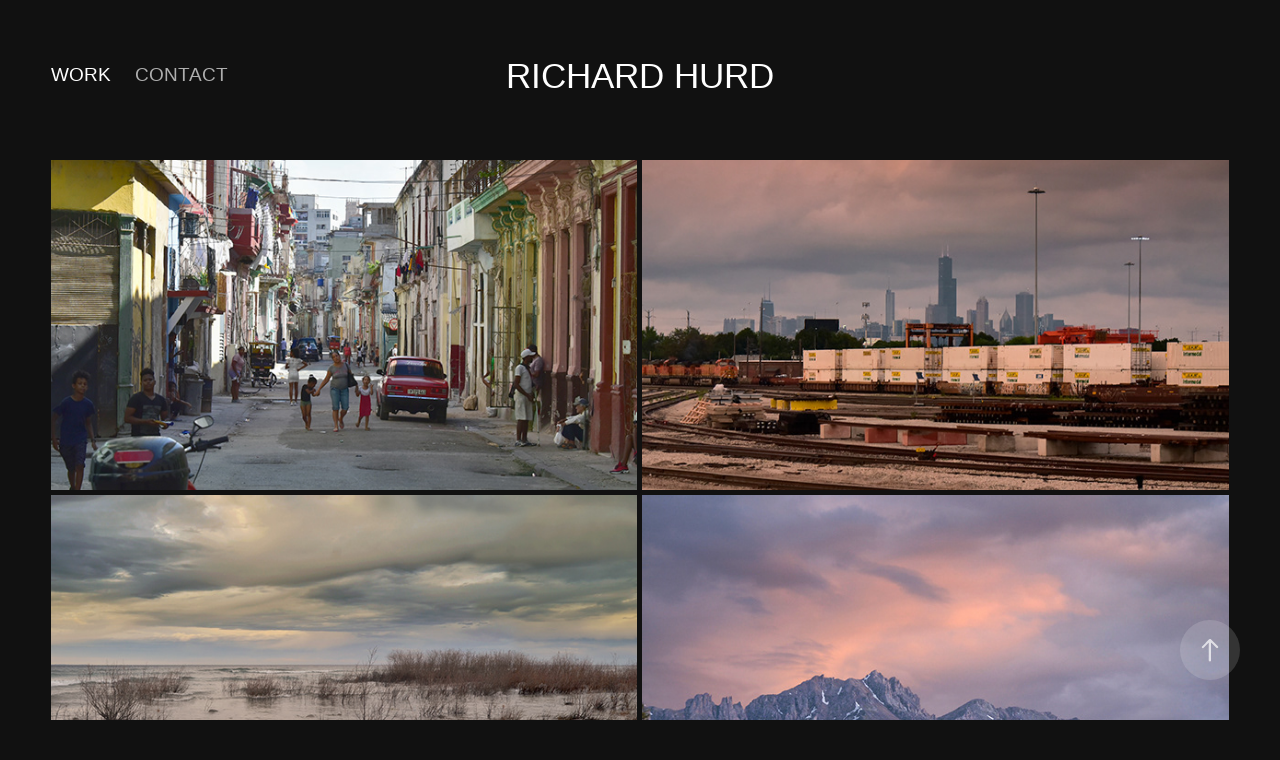

--- FILE ---
content_type: text/html; charset=utf-8
request_url: https://richardhurd.com/work
body_size: 3743
content:
<!DOCTYPE HTML>
<html lang="en-US">
<head>
  <meta charset="UTF-8" />
  <meta name="viewport" content="width=device-width, initial-scale=1" />
      <meta name="twitter:card"  content="summary_large_image" />
      <meta name="twitter:site"  content="@AdobePortfolio" />
      <meta  property="og:title" content="richard hurd" />
      <meta  property="og:image" content="https://cdn.myportfolio.com/a94d5550-3150-4643-a917-f33a00970394/1060f3fd-cf68-4cfb-b5a4-4c06d42b756b_car_16x9.jpg?h=b7cfaead532ecacfa60f12e16e8324e9" />
      <link rel="icon" href="[data-uri]"  />
      <link rel="stylesheet" href="/dist/css/main.css" type="text/css" />
      <link rel="stylesheet" href="https://cdn.myportfolio.com/a94d5550-3150-4643-a917-f33a00970394/d09ca8fc2769692fb518f3f4805df7d31646410214.css?h=ce1f303d5a2896f9e3d150d166e648f5" type="text/css" />
    <link rel="canonical" href="https://richardhurd.com/work" />
      <title>richard hurd</title>
    <script type="text/javascript" src="//use.typekit.net/ik/[base64].js?cb=35f77bfb8b50944859ea3d3804e7194e7a3173fb" async onload="
    try {
      window.Typekit.load();
    } catch (e) {
      console.warn('Typekit not loaded.');
    }
    "></script>
</head>
  <body class="transition-enabled">  <div class='page-background-video page-background-video-with-panel'>
  </div>
  <div class="js-responsive-nav">
    <div class="responsive-nav has-social">
      <div class="close-responsive-click-area js-close-responsive-nav">
        <div class="close-responsive-button"></div>
      </div>
          <nav class="nav-container" data-hover-hint="nav" data-hover-hint-placement="bottom-start">
                <div class="gallery-title"><a href="/work" class="active">Work</a></div>
      <div class="page-title">
        <a href="/contact" >Contact</a>
      </div>
          </nav>
        <div class="social pf-nav-social" data-context="theme.nav" data-hover-hint="navSocialIcons" data-hover-hint-placement="bottom-start">
          <ul>
          </ul>
        </div>
    </div>
  </div>
    <header class="site-header js-site-header " data-context="theme.nav" data-hover-hint="nav" data-hover-hint-placement="top-start">
        <nav class="nav-container" data-hover-hint="nav" data-hover-hint-placement="bottom-start">
                <div class="gallery-title"><a href="/work" class="active">Work</a></div>
      <div class="page-title">
        <a href="/contact" >Contact</a>
      </div>
        </nav>
        <div class="logo-wrap" data-context="theme.logo.header" data-hover-hint="logo" data-hover-hint-placement="bottom-start">
          <div class="logo e2e-site-logo-text logo-text  ">
              <a href="/work" class="preserve-whitespace">richard hurd</a>

          </div>
        </div>
        <div class="social pf-nav-social" data-context="theme.nav" data-hover-hint="navSocialIcons" data-hover-hint-placement="bottom-start">
          <ul>
          </ul>
        </div>
        <div class="hamburger-click-area js-hamburger">
          <div class="hamburger">
            <i></i>
            <i></i>
            <i></i>
          </div>
        </div>
    </header>
    <div class="header-placeholder"></div>
  <div class="site-wrap cfix js-site-wrap">
    <div class="site-container">
      <div class="site-content e2e-site-content">
        <main>
          <section class="project-covers" data-context="page.gallery.covers">
          <a class="project-cover js-project-cover-touch hold-space" href="/cuba" data-context="pages" data-identity="id:p620d408136f0df817934473429dd545360e4c0084a168379f5597" data-hover-hint="galleryPageCover" data-hover-hint-id="p620d408136f0df817934473429dd545360e4c0084a168379f5597">
            <div class="cover-content-container">
              <div class="cover-image-wrap">
                <div class="cover-image">
                    <div class="cover cover-normal">

            <img
              class="cover__img js-lazy"
              src="https://cdn.myportfolio.com/a94d5550-3150-4643-a917-f33a00970394/1060f3fd-cf68-4cfb-b5a4-4c06d42b756b_carw_16x9x32.jpg?h=3bbe71a8bcab4e47659fcb0ec4c75057"
              data-src="https://cdn.myportfolio.com/a94d5550-3150-4643-a917-f33a00970394/1060f3fd-cf68-4cfb-b5a4-4c06d42b756b_car_16x9.jpg?h=b7cfaead532ecacfa60f12e16e8324e9"
              data-srcset="https://cdn.myportfolio.com/a94d5550-3150-4643-a917-f33a00970394/1060f3fd-cf68-4cfb-b5a4-4c06d42b756b_carw_16x9x640.jpg?h=0ed849cc02cfb5cc10bc7ae0a60a0794 640w, https://cdn.myportfolio.com/a94d5550-3150-4643-a917-f33a00970394/1060f3fd-cf68-4cfb-b5a4-4c06d42b756b_carw_16x9x1280.jpg?h=1b6686fb127f1f30748533a86cd2583f 1280w, https://cdn.myportfolio.com/a94d5550-3150-4643-a917-f33a00970394/1060f3fd-cf68-4cfb-b5a4-4c06d42b756b_carw_16x9x1366.jpg?h=c60629f33e8efafb71bb9244263acfdf 1366w, https://cdn.myportfolio.com/a94d5550-3150-4643-a917-f33a00970394/1060f3fd-cf68-4cfb-b5a4-4c06d42b756b_carw_16x9x1920.jpg?h=5cd385f99a949ada9fd016ef3707bddd 1920w, https://cdn.myportfolio.com/a94d5550-3150-4643-a917-f33a00970394/1060f3fd-cf68-4cfb-b5a4-4c06d42b756b_carw_16x9x2560.jpg?h=e2bd0ce70db70d0b065728c2f3408e9a 2560w, https://cdn.myportfolio.com/a94d5550-3150-4643-a917-f33a00970394/1060f3fd-cf68-4cfb-b5a4-4c06d42b756b_carw_16x9x5120.jpg?h=5fb32f92ff3f56a55b4f32b22083c31c 5120w"
              data-sizes="(max-width: 540px) 100vw, (max-width: 768px) 50vw, calc(100vw / 2)"
            >
                              </div>
                </div>
              </div>
              <div class="details-wrap">
                <div class="details">
                  <div class="details-inner">
                      <div class="title preserve-whitespace">CUBA</div>
                      <div class="date">2022</div>
                  </div>
                </div>
              </div>
            </div>
          </a>
          <a class="project-cover js-project-cover-touch hold-space" href="/chicago" data-context="pages" data-identity="id:p620d4197614baaaed2e4384de30099bd6e963b410c5ff690152cd" data-hover-hint="galleryPageCover" data-hover-hint-id="p620d4197614baaaed2e4384de30099bd6e963b410c5ff690152cd">
            <div class="cover-content-container">
              <div class="cover-image-wrap">
                <div class="cover-image">
                    <div class="cover cover-normal">

            <img
              class="cover__img js-lazy"
              src="https://cdn.myportfolio.com/a94d5550-3150-4643-a917-f33a00970394/3062de8e-78ec-4fa4-9722-3749d21ec7cb_carw_16x9x32.jpg?h=703f8ef4442d186a09831f1a9fce1179"
              data-src="https://cdn.myportfolio.com/a94d5550-3150-4643-a917-f33a00970394/3062de8e-78ec-4fa4-9722-3749d21ec7cb_car_16x9.jpg?h=119ef57419e1ccba66ddccd08b1fecf5"
              data-srcset="https://cdn.myportfolio.com/a94d5550-3150-4643-a917-f33a00970394/3062de8e-78ec-4fa4-9722-3749d21ec7cb_carw_16x9x640.jpg?h=5b3c6062c43fe7101f51b64e3963349a 640w, https://cdn.myportfolio.com/a94d5550-3150-4643-a917-f33a00970394/3062de8e-78ec-4fa4-9722-3749d21ec7cb_carw_16x9x1280.jpg?h=dc7d5d2cf593f2c95ff9b362ccec537e 1280w, https://cdn.myportfolio.com/a94d5550-3150-4643-a917-f33a00970394/3062de8e-78ec-4fa4-9722-3749d21ec7cb_carw_16x9x1366.jpg?h=952823b219955c90ff7bf03a89b8ed5f 1366w, https://cdn.myportfolio.com/a94d5550-3150-4643-a917-f33a00970394/3062de8e-78ec-4fa4-9722-3749d21ec7cb_carw_16x9x1920.jpg?h=2bc065cbf856b6e24660a62b8f9c6916 1920w, https://cdn.myportfolio.com/a94d5550-3150-4643-a917-f33a00970394/3062de8e-78ec-4fa4-9722-3749d21ec7cb_carw_16x9x2560.jpg?h=aa176e43b3d2695eb114a7721985283f 2560w, https://cdn.myportfolio.com/a94d5550-3150-4643-a917-f33a00970394/3062de8e-78ec-4fa4-9722-3749d21ec7cb_carw_16x9x5120.jpg?h=1c593f05ea4a24e24aa32b990146443e 5120w"
              data-sizes="(max-width: 540px) 100vw, (max-width: 768px) 50vw, calc(100vw / 2)"
            >
                              </div>
                </div>
              </div>
              <div class="details-wrap">
                <div class="details">
                  <div class="details-inner">
                      <div class="title preserve-whitespace">TRUCKING</div>
                      <div class="date">2022</div>
                  </div>
                </div>
              </div>
            </div>
          </a>
          <a class="project-cover js-project-cover-touch hold-space" href="/michigan" data-context="pages" data-identity="id:p622232808e45b1003e975fc99a590520c40b30061061577dffb23" data-hover-hint="galleryPageCover" data-hover-hint-id="p622232808e45b1003e975fc99a590520c40b30061061577dffb23">
            <div class="cover-content-container">
              <div class="cover-image-wrap">
                <div class="cover-image">
                    <div class="cover cover-normal">

            <img
              class="cover__img js-lazy"
              src="https://cdn.myportfolio.com/a94d5550-3150-4643-a917-f33a00970394/3609152c-3662-4cd9-9331-e1de68f43ffc_rwc_282x0x3273x1845x32.jpg?h=21bd1ddc1b47514bb78e4311b4f5fe73"
              data-src="https://cdn.myportfolio.com/a94d5550-3150-4643-a917-f33a00970394/3609152c-3662-4cd9-9331-e1de68f43ffc_rwc_282x0x3273x1845x3273.jpg?h=918fd86588d5999b265834eb26c92c89"
              data-srcset="https://cdn.myportfolio.com/a94d5550-3150-4643-a917-f33a00970394/3609152c-3662-4cd9-9331-e1de68f43ffc_rwc_282x0x3273x1845x640.jpg?h=e6743d19f7013ef737e1df8bdf53c017 640w, https://cdn.myportfolio.com/a94d5550-3150-4643-a917-f33a00970394/3609152c-3662-4cd9-9331-e1de68f43ffc_rwc_282x0x3273x1845x1280.jpg?h=72ef583bddead802be45b6e546750fcd 1280w, https://cdn.myportfolio.com/a94d5550-3150-4643-a917-f33a00970394/3609152c-3662-4cd9-9331-e1de68f43ffc_rwc_282x0x3273x1845x1366.jpg?h=16be66daf42ac0a3cc05f633efaac736 1366w, https://cdn.myportfolio.com/a94d5550-3150-4643-a917-f33a00970394/3609152c-3662-4cd9-9331-e1de68f43ffc_rwc_282x0x3273x1845x1920.jpg?h=1b3cb406c9ae85bdedaa51e7c2d73a64 1920w, https://cdn.myportfolio.com/a94d5550-3150-4643-a917-f33a00970394/3609152c-3662-4cd9-9331-e1de68f43ffc_rwc_282x0x3273x1845x2560.jpg?h=454a1c136607b007c331feeb21d33f3d 2560w, https://cdn.myportfolio.com/a94d5550-3150-4643-a917-f33a00970394/3609152c-3662-4cd9-9331-e1de68f43ffc_rwc_282x0x3273x1845x3273.jpg?h=918fd86588d5999b265834eb26c92c89 5120w"
              data-sizes="(max-width: 540px) 100vw, (max-width: 768px) 50vw, calc(100vw / 2)"
            >
                              </div>
                </div>
              </div>
              <div class="details-wrap">
                <div class="details">
                  <div class="details-inner">
                      <div class="title preserve-whitespace">MICHIGAN</div>
                      <div class="date">2022</div>
                  </div>
                </div>
              </div>
            </div>
          </a>
          <a class="project-cover js-project-cover-touch hold-space" href="/colorado" data-context="pages" data-identity="id:p62223545af806420229933d210c35c1f4fad68f42cdaf09873088" data-hover-hint="galleryPageCover" data-hover-hint-id="p62223545af806420229933d210c35c1f4fad68f42cdaf09873088">
            <div class="cover-content-container">
              <div class="cover-image-wrap">
                <div class="cover-image">
                    <div class="cover cover-normal">

            <img
              class="cover__img js-lazy"
              src="https://cdn.myportfolio.com/a94d5550-3150-4643-a917-f33a00970394/7c871ba3-7ea8-47ac-b906-ca553fc46d4b_rwc_0x96x1920x1082x32.jpg?h=5cd5a532ee6e885adf6b6d7f61064a53"
              data-src="https://cdn.myportfolio.com/a94d5550-3150-4643-a917-f33a00970394/7c871ba3-7ea8-47ac-b906-ca553fc46d4b_rwc_0x96x1920x1082x1920.jpg?h=edf0944b37312fd6a20a696085e9d3ae"
              data-srcset="https://cdn.myportfolio.com/a94d5550-3150-4643-a917-f33a00970394/7c871ba3-7ea8-47ac-b906-ca553fc46d4b_rwc_0x96x1920x1082x640.jpg?h=56d639c754131492108dbdfc8e00b203 640w, https://cdn.myportfolio.com/a94d5550-3150-4643-a917-f33a00970394/7c871ba3-7ea8-47ac-b906-ca553fc46d4b_rwc_0x96x1920x1082x1280.jpg?h=1b8e21b8fe633e95b33ad9adf84ad9ae 1280w, https://cdn.myportfolio.com/a94d5550-3150-4643-a917-f33a00970394/7c871ba3-7ea8-47ac-b906-ca553fc46d4b_rwc_0x96x1920x1082x1366.jpg?h=3ccaae75579152d64abeae0eeae694b9 1366w, https://cdn.myportfolio.com/a94d5550-3150-4643-a917-f33a00970394/7c871ba3-7ea8-47ac-b906-ca553fc46d4b_rwc_0x96x1920x1082x1920.jpg?h=edf0944b37312fd6a20a696085e9d3ae 1920w, https://cdn.myportfolio.com/a94d5550-3150-4643-a917-f33a00970394/7c871ba3-7ea8-47ac-b906-ca553fc46d4b_rwc_0x96x1920x1082x1920.jpg?h=edf0944b37312fd6a20a696085e9d3ae 2560w, https://cdn.myportfolio.com/a94d5550-3150-4643-a917-f33a00970394/7c871ba3-7ea8-47ac-b906-ca553fc46d4b_rwc_0x96x1920x1082x1920.jpg?h=edf0944b37312fd6a20a696085e9d3ae 5120w"
              data-sizes="(max-width: 540px) 100vw, (max-width: 768px) 50vw, calc(100vw / 2)"
            >
                              </div>
                </div>
              </div>
              <div class="details-wrap">
                <div class="details">
                  <div class="details-inner">
                      <div class="title preserve-whitespace">COLORADO</div>
                      <div class="date">2022</div>
                  </div>
                </div>
              </div>
            </div>
          </a>
          </section>
              <section class="back-to-top" data-hover-hint="backToTop">
                <a href="#"><span class="arrow">&uarr;</span><span class="preserve-whitespace">Back to Top</span></a>
              </section>
              <a class="back-to-top-fixed js-back-to-top back-to-top-fixed-with-panel" data-hover-hint="backToTop" data-hover-hint-placement="top-start" href="#">
                <svg version="1.1" id="Layer_1" xmlns="http://www.w3.org/2000/svg" xmlns:xlink="http://www.w3.org/1999/xlink" x="0px" y="0px"
                 viewBox="0 0 26 26" style="enable-background:new 0 0 26 26;" xml:space="preserve" class="icon icon-back-to-top">
                <g>
                  <path d="M13.8,1.3L21.6,9c0.1,0.1,0.1,0.3,0.2,0.4c0.1,0.1,0.1,0.3,0.1,0.4s0,0.3-0.1,0.4c-0.1,0.1-0.1,0.3-0.3,0.4
                    c-0.1,0.1-0.2,0.2-0.4,0.3c-0.2,0.1-0.3,0.1-0.4,0.1c-0.1,0-0.3,0-0.4-0.1c-0.2-0.1-0.3-0.2-0.4-0.3L14.2,5l0,19.1
                    c0,0.2-0.1,0.3-0.1,0.5c0,0.1-0.1,0.3-0.3,0.4c-0.1,0.1-0.2,0.2-0.4,0.3c-0.1,0.1-0.3,0.1-0.5,0.1c-0.1,0-0.3,0-0.4-0.1
                    c-0.1-0.1-0.3-0.1-0.4-0.3c-0.1-0.1-0.2-0.2-0.3-0.4c-0.1-0.1-0.1-0.3-0.1-0.5l0-19.1l-5.7,5.7C6,10.8,5.8,10.9,5.7,11
                    c-0.1,0.1-0.3,0.1-0.4,0.1c-0.2,0-0.3,0-0.4-0.1c-0.1-0.1-0.3-0.2-0.4-0.3c-0.1-0.1-0.1-0.2-0.2-0.4C4.1,10.2,4,10.1,4.1,9.9
                    c0-0.1,0-0.3,0.1-0.4c0-0.1,0.1-0.3,0.3-0.4l7.7-7.8c0.1,0,0.2-0.1,0.2-0.1c0,0,0.1-0.1,0.2-0.1c0.1,0,0.2,0,0.2-0.1
                    c0.1,0,0.1,0,0.2,0c0,0,0.1,0,0.2,0c0.1,0,0.2,0,0.2,0.1c0.1,0,0.1,0.1,0.2,0.1C13.7,1.2,13.8,1.2,13.8,1.3z"/>
                </g>
                </svg>
              </a>
              <footer class="site-footer" data-hover-hint="footer">
                <div class="footer-text">
                  Powered by <a href="http://portfolio.adobe.com" target="_blank">Adobe Portfolio</a>
                </div>
              </footer>
        </main>
      </div>
    </div>
  </div>
</body>
<script type="text/javascript">
  // fix for Safari's back/forward cache
  window.onpageshow = function(e) {
    if (e.persisted) { window.location.reload(); }
  };
</script>
  <script type="text/javascript">var __config__ = {"page_id":"p620c0dbe5f764c9a20c61a80965f17ae722241aff4762bead57fa","theme":{"name":"marta\/ludwig"},"pageTransition":true,"linkTransition":true,"disableDownload":false,"localizedValidationMessages":{"required":"This field is required","Email":"This field must be a valid email address"},"lightbox":{"enabled":true,"color":{"opacity":0.94,"hex":"#fff"}},"cookie_banner":{"enabled":false}};</script>
  <script type="text/javascript" src="/site/translations?cb=35f77bfb8b50944859ea3d3804e7194e7a3173fb"></script>
  <script type="text/javascript" src="/dist/js/main.js?cb=35f77bfb8b50944859ea3d3804e7194e7a3173fb"></script>
</html>
